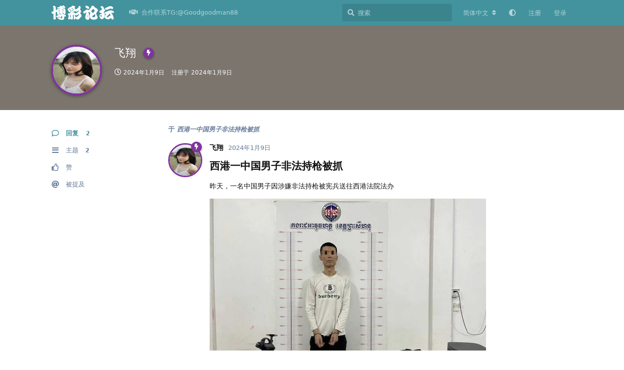

--- FILE ---
content_type: text/html; charset=utf-8
request_url: https://www.alumastall.com/u/gagassagf
body_size: 8128
content:
<!doctype html>
<html  dir="ltr"        lang="zh-Hans" >
    <head>
        <meta charset="utf-8">
        <title>飞翔 - 博彩论坛-博彩平台-华人博彩论坛平台主站</title>

        <link rel="canonical" href="https://www.alumastall.com/u/gagassagf">
<link rel="preload" href="https://www.alumastall.com/assets/forum.js?v=19af9cdc" as="script">
<link rel="preload" href="https://www.alumastall.com/assets/forum-zh-Hans.js?v=185b11a8" as="script">
<link rel="preload" href="https://www.alumastall.com/assets/fonts/fa-solid-900.woff2" as="font" type="font/woff2" crossorigin="">
<link rel="preload" href="https://www.alumastall.com/assets/fonts/fa-regular-400.woff2" as="font" type="font/woff2" crossorigin="">
<meta name="viewport" content="width=device-width, initial-scale=1, maximum-scale=1, minimum-scale=1">
<meta name="description" content="飞翔 的个人资料 | 2 篇主题 | 2 条回复">
<meta name="theme-color" content="#42939e">
<meta name="application-name" content="博彩论坛-博彩平台-华人博彩论坛平台主站">
<meta name="robots" content="index, follow">
<meta name="twitter:card" content="summary_large_image">
<meta name="twitter:image" content="https://www.alumastall.com/assets/avatars/predefinedAvatar:twv3oKuzjB3A8ta0.jpg">
<meta name="twitter:title" content="飞翔 的个人资料">
<meta name="twitter:description" content="飞翔 的个人资料 | 2 篇主题 | 2 条回复">
<meta name="twitter:url" content="https://www.alumastall.com/u/gagassagf">
<meta name="color-scheme" content="light">
<link rel="stylesheet" media="not all and (prefers-color-scheme: dark)" class="nightmode-light" href="https://www.alumastall.com/assets/forum.css?v=34cdf0c7" />
<link rel="stylesheet" media="(prefers-color-scheme: dark)" class="nightmode-dark" href="https://www.alumastall.com/assets/forum-dark.css?v=8b688bf3" />
<link rel="shortcut icon" href="https://www.alumastall.com/assets/favicon-yo5n6nhq.png">
<meta property="og:site_name" content="博彩论坛-博彩平台-华人博彩论坛平台主站">
<meta property="og:type" content="profile">
<meta property="og:image" content="https://www.alumastall.com/assets/avatars/predefinedAvatar:twv3oKuzjB3A8ta0.jpg">
<meta property="profile:username" content="gagassagf">
<meta property="og:title" content="飞翔 的个人资料">
<meta property="og:description" content="飞翔 的个人资料 | 2 篇主题 | 2 条回复">
<meta property="og:url" content="https://www.alumastall.com/u/gagassagf">
<script type="application/ld+json">[{"@context":"http:\/\/schema.org","@type":"ProfilePage","publisher":{"@type":"Organization","name":"\u535a\u5f69\u8bba\u575b-\u535a\u5f69\u5e73\u53f0-\u534e\u4eba\u535a\u5f69\u8bba\u575b\u5e73\u53f0\u4e3b\u7ad9","url":"https:\/\/www.alumastall.com","description":"\u535a\u5f69\u8bba\u575b\u3010https:\/\/www.alumastall.com\u3011\u4f5c\u4e3a\u6700\u4e13\u4e1a\u7684\u535a\u5f69\u8bba\u575b\u535a\u5f69\u7b56\u7565\u7814\u7a76\u8bba\u575b,\u4e3a\u535a\u5f69\u8bba\u575b\u7231\u597d\u8005\u63d0\u4f9b\u6700\u65b0\u6700\u5feb\u7684\u535a\u5f69\u8bba\u575b\u884c\u4e1a\u8d44\u8baf\u548c\u4ea4\u6d41\u5e73\u53f0\u3002","logo":"https:\/\/www.alumastall.com\/assets\/logo-zqa7bmhm.png"},"image":"https:\/\/www.alumastall.com\/assets\/avatars\/predefinedAvatar:twv3oKuzjB3A8ta0.jpg","name":"\u98de\u7fd4","dateCreated":"2024-01-09T14:09:29+00:00","commentCount":2,"description":"\u98de\u7fd4 \u7684\u4e2a\u4eba\u8d44\u6599 | 2 \u7bc7\u4e3b\u9898 | 2 \u6761\u56de\u590d","url":"https:\/\/www.alumastall.com\/u\/gagassagf"},{"@context":"http:\/\/schema.org","@type":"WebSite","url":"https:\/\/www.alumastall.com\/","potentialAction":{"@type":"SearchAction","target":"https:\/\/www.alumastall.com\/?q={search_term_string}","query-input":"required name=search_term_string"}}]</script>

        <script>
            /* fof/nightmode workaround for browsers without (prefers-color-scheme) CSS media query support */
            if (!window.matchMedia('not all and (prefers-color-scheme), (prefers-color-scheme)').matches) {
                document.querySelector('link.nightmode-light').removeAttribute('media');
            }
        </script>
        
    </head>

    <body>
        <div id="app" class="App">

    <div id="app-navigation" class="App-navigation"></div>

    <div id="drawer" class="App-drawer">

        <header id="header" class="App-header">
            <div id="header-navigation" class="Header-navigation"></div>
            <div class="container">
                <div class="Header-title">
                    <a href="https://www.alumastall.com" id="home-link">
                                                    <img src="https://www.alumastall.com/assets/logo-zqa7bmhm.png" alt="博彩论坛-博彩平台-华人博彩论坛平台主站" class="Header-logo">
                                            </a>
                </div>
                <div id="header-primary" class="Header-primary"></div>
                <div id="header-secondary" class="Header-secondary"></div>
            </div>
        </header>

    </div>

    <main class="App-content">
        <div id="content"></div>

        <div id="flarum-loading" style="display: none">
    正在加载…
</div>

<noscript>
    <div class="Alert">
        <div class="container">
            请使用更现代的浏览器并启用 JavaScript 以获得最佳浏览体验。
        </div>
    </div>
</noscript>

<div id="flarum-loading-error" style="display: none">
    <div class="Alert">
        <div class="container">
            加载论坛时出错，请强制刷新页面重试。
        </div>
    </div>
</div>

<noscript id="flarum-content">
    
</noscript>


        <div class="App-composer">
            <div class="container">
                <div id="composer"></div>
            </div>
        </div>
    </main>

</div>




        <div id="modal"></div>
        <div id="alerts"></div>

        <script>
            document.getElementById('flarum-loading').style.display = 'block';
            var flarum = {extensions: {}};
        </script>

        <script src="https://www.alumastall.com/assets/forum.js?v=19af9cdc"></script>
<script src="https://www.alumastall.com/assets/forum-zh-Hans.js?v=185b11a8"></script>

        <script id="flarum-json-payload" type="application/json">{"fof-nightmode.assets.day":"https:\/\/www.alumastall.com\/assets\/forum.css?v=34cdf0c7","fof-nightmode.assets.night":"https:\/\/www.alumastall.com\/assets\/forum-dark.css?v=8b688bf3","resources":[{"type":"forums","id":"1","attributes":{"title":"\u535a\u5f69\u8bba\u575b-\u535a\u5f69\u5e73\u53f0-\u534e\u4eba\u535a\u5f69\u8bba\u575b\u5e73\u53f0\u4e3b\u7ad9","description":"\u535a\u5f69\u8bba\u575b\u3010https:\/\/www.alumastall.com\u3011\u4f5c\u4e3a\u6700\u4e13\u4e1a\u7684\u535a\u5f69\u8bba\u575b\u535a\u5f69\u7b56\u7565\u7814\u7a76\u8bba\u575b,\u4e3a\u535a\u5f69\u8bba\u575b\u7231\u597d\u8005\u63d0\u4f9b\u6700\u65b0\u6700\u5feb\u7684\u535a\u5f69\u8bba\u575b\u884c\u4e1a\u8d44\u8baf\u548c\u4ea4\u6d41\u5e73\u53f0\u3002","showLanguageSelector":true,"baseUrl":"https:\/\/www.alumastall.com","basePath":"","baseOrigin":"https:\/\/www.alumastall.com","debug":false,"apiUrl":"https:\/\/www.alumastall.com\/api","welcomeTitle":"\u535a\u5f69\u8bba\u575b-\u535a\u5f69\u5e73\u53f0-\u534e\u4eba\u535a\u5f69\u8bba\u575b\u5e73\u53f0\u4e3b\u7ad9","welcomeMessage":"\u535a\u5f69\u8bba\u575b\u3010https:\/\/www.alumastall.com\u3011\u6b22\u8fce\u6765\u5230\u535a\u5f69\u8bba\u575b\uff0c\u535a\u5f69\u8bba\u575b\u662f\u4e13\u4e1a\u7684\u535a\u5f69\u4fe1\u606f\u4ea4\u6d41\u8bba\u575b\u4f5c\u4e3a\u6700\u4e13\u4e1a\u7684\u535a\u5f69\u8bba\u575b-\u535a\u5f69\u5e73\u53f0-\u534e\u4eba\u535a\u5f69\u8bba\u575b\u5e73\u53f0\u4e3b\u7ad9\u4e3a\u535a\u5f69\u7231\u597d\u8005\u63d0\u4f9b\u6700\u65b0\u6700\u5feb\u7684\u535a\u5f69\u884c\u4e1a\u8d44\u8baf\u548c\u535a\u5f69\u4ea4\u6d41\u5e73\u53f0.","themePrimaryColor":"#42939e","themeSecondaryColor":"#4D698E","logoUrl":"https:\/\/www.alumastall.com\/assets\/logo-zqa7bmhm.png","faviconUrl":"https:\/\/www.alumastall.com\/assets\/favicon-yo5n6nhq.png","headerHtml":null,"footerHtml":"","allowSignUp":true,"defaultRoute":"\/all","canViewForum":true,"canStartDiscussion":false,"canSearchUsers":false,"canCreateAccessToken":false,"canModerateAccessTokens":false,"assetsBaseUrl":"https:\/\/www.alumastall.com\/assets","canViewFlags":false,"guidelinesUrl":null,"fof-upload.canUpload":false,"fof-upload.canDownload":false,"fof-upload.composerButtonVisiblity":"both","canBypassTagCounts":false,"minPrimaryTags":"1","maxPrimaryTags":"1","minSecondaryTags":"0","maxSecondaryTags":"3","stickiest.badge_icon":"fas fa-layer-group","nodp.time_limit":"1440","fof-user-bio.maxLength":200,"fof-user-bio.maxLines":0,"ReactionConverts":[null,null,null],"fofReactionsAllowAnonymous":false,"fofNightMode_autoUnsupportedFallback":1,"fofNightMode.showThemeToggleOnHeaderAlways":true,"fof-nightmode.default_theme":0,"pusherKey":null,"pusherCluster":null,"displayNameDriver":"nickname","setNicknameOnRegistration":true,"randomizeUsernameOnRegistration":false,"allowUsernameMentionFormat":true,"canBypassAds":false,"cannotSetCustomAvatar":false,"cannotRemoveAvatar":false,"canSetPredefinedAvatar":true,"predefinedAvatarsPrefix":"https:\/\/www.alumastall.com\/assets\/avatars\/predefined\/","predefinedAvatars":["XQK55pdZr1Llvv3w.jpeg","WAOq4Qr54824up3P.jpeg","Z5AMLMn1TYoqbtSq.jpeg","oj8TNe0FzGXDCTFD.jpeg","UFQCMQvhhuGx8f82.png","ufFR6K5AxoNCNhta.jpeg","Ef6PWY8j5CcLwUlW.png","E8TbaYS3ySz4EcLe.png","gsnsWtAH4Bfoe9Eo.jpeg","F6OwOMZU0O38hNMe.png","gXJmLL9lGtFUlna6.png","6Hh2zZXTiAIeR0q1.jpg","FvlWl8jp6X8lWgCa.jpg","CUBHfJk9SSuhIvs5.jpg","Zi8oYVL6Ze3OMeJ6.jpg","NlQkyhVAdquxLIqB.jpg","nEwocwAby806x93O.jpg","uFcjM7iYdnoVm0Gu.jpg","mDzZsirpEBBc7VSs.jpg","nEADPbuPRHsGrJtY.jpg","hhzkfxL7vsWv3485.jpg","g92hJIwfzfnM8MwO.jpg","BXauQNGWK5Oznqvb.jpg","WCP671FVY1h0uBA3.jpg","RSGCZA5muISx8L8c.jpg","ykm4iyYUHz2KuK8L.jpg","9xaL2s88XY1njHed.jpg","SNWWicLq7kGZRin5.jpg","ucBT97TlfufYD3nv.jpg","ImBfSKP9tSNrMiWe.jpg","bMPBLPlyjKYqKb6J.jpg","w5aXYZe7hhkbvv3U.jpg","I240LDXnkf6fANlZ.jpg","UjzB3VdrLdLw8BXj.jpg","Ntf1OL8h3BDmRgNR.jpg","ZFy6HgDyNcJAWFSh.jpg","Sp5SSe8JyOYMCVGL.jpg","AvUpD2BMKIEj15Nu.jpg","tuWiVf09eqF5aTQS.jpg","twv3oKuzjB3A8ta0.jpg","vyZycHZ5HF4mFbjW.jpg","xsPmTupAkQegaMsL.jpg","3uLlm86Xk2lAS9m4.jpg","6PueRYfBHhDkZWfv.jpg","Bs3pFbNL2LRME1OY.jpg","Dp4d40fHMzz6sP7Z.jpg","JsER6e8PV3mzbgIR.jpg","n0Wm4bMMziRw1niN.jpg","lY1CV0ThOkil5kOa.jpg","ZOqXYKOhEq4uKxdQ.jpg","54XCL4uYDDzU3ptG.jpg","FuKwmiBA8b70EiOc.jpg","PEGwtifrGdtNTlwS.jpg","TZn4z2S3rilz40iP.jpg","WV9HoYXH2Vj4CuOR.jpg","ZJVIwgcUdzazDvMh.jpg","Z4JgxXkM5nUDiffK.png","9Di7CInJuQpN0EUx.png","DhuKzFGMJHKhGJaP.jpg","NpDn0pDUePMbyI8e.png","4JZaF1ElwIIlfTzy.jpg","nlkKFBL4vp6lDE8i.png","hsExMBdb2npKfrrP.jpg","mMO8NgIOEnOEVcXY.jpg","74QzNg2vDGeCMKxq.png","7mr0xYoi5R3A2pBZ.png","LOvazMEQiHVv7sVA.jpg","wGwJp5N78iZ2mSBv.png","KhWIZn1ano6znJHf.png","j5irMar4mp7EygYM.png","nnj2lK2X5oDb7iG5.jpg"],"emojioneAreaEnableSearch":true,"emojioneAreaEnableRecent":true,"emojioneAreaEnableTones":true,"emojioneAreaFiltersPositionBottom":true,"emojioneAreaSearchPositionBottom":true,"emojioneAreaHideFlarumButton":true},"relationships":{"groups":{"data":[{"type":"groups","id":"1"},{"type":"groups","id":"2"},{"type":"groups","id":"3"},{"type":"groups","id":"4"}]},"tags":{"data":[{"type":"tags","id":"1"},{"type":"tags","id":"2"},{"type":"tags","id":"3"},{"type":"tags","id":"4"},{"type":"tags","id":"5"},{"type":"tags","id":"6"},{"type":"tags","id":"7"},{"type":"tags","id":"8"},{"type":"tags","id":"9"},{"type":"tags","id":"10"},{"type":"tags","id":"11"},{"type":"tags","id":"12"},{"type":"tags","id":"13"},{"type":"tags","id":"14"}]},"reactions":{"data":[{"type":"reactions","id":"1"},{"type":"reactions","id":"2"},{"type":"reactions","id":"3"},{"type":"reactions","id":"4"},{"type":"reactions","id":"5"},{"type":"reactions","id":"6"}]},"links":{"data":[{"type":"links","id":"21"}]}}},{"type":"groups","id":"1","attributes":{"nameSingular":"\u7ba1\u7406\u5458","namePlural":"\u7ba1\u7406\u7ec4","color":"#B72A2A","icon":"fas fa-wrench","isHidden":0}},{"type":"groups","id":"2","attributes":{"nameSingular":"\u6e38\u5ba2","namePlural":"\u6e38\u5ba2","color":null,"icon":null,"isHidden":0}},{"type":"groups","id":"3","attributes":{"nameSingular":"\u6ce8\u518c\u7528\u6237","namePlural":"\u6ce8\u518c\u7528\u6237","color":null,"icon":null,"isHidden":0}},{"type":"groups","id":"4","attributes":{"nameSingular":"\u7248\u4e3b","namePlural":"\u7248\u4e3b\u7ec4","color":"#80349E","icon":"fas fa-bolt","isHidden":0}},{"type":"tags","id":"1","attributes":{"name":"\u514d\u8d39\u9001\u5f69\u91d1","description":"\u5206\u4eab\u767d\u83dc,\u767d\u5ad6\u5f69\u91d1,\u514d\u8d39\u8585\u7f8a\u6bdb,\u6700\u65b0\u4f18\u60e0\u8d44\u8baf","slug":"mianfeisongcaijin","color":"#EF564F","backgroundUrl":null,"backgroundMode":null,"icon":"fas fa-solid fa-gift","discussionCount":424,"position":0,"defaultSort":null,"isChild":false,"isHidden":false,"lastPostedAt":"2026-01-31T09:02:19+00:00","canStartDiscussion":false,"canAddToDiscussion":false}},{"type":"tags","id":"2","attributes":{"name":"\u4fe1\u8a89\u535a\u5f69\u9996\u5b58\u4f18\u60e0","description":"\u5173\u4e8e\u4e0d\u540c\u7ebf\u4e0a\u8d4c\u535a\u5e73\u53f0\u7684\u8ba8\u8bba\uff0c\u5305\u62ec\u8bc4\u4ef7\u3001\u7ecf\u9a8c\u5206\u4eab\u3001\u5b89\u5168\u6027\u7b49\u65b9\u9762\u7684\u4fe1\u606f\u3002","slug":"xinyubocaishocunyouhui","color":"#6DBB3E","backgroundUrl":null,"backgroundMode":null,"icon":"fas fa-check","discussionCount":7,"position":1,"defaultSort":null,"isChild":false,"isHidden":false,"lastPostedAt":"2026-01-15T08:03:04+00:00","canStartDiscussion":false,"canAddToDiscussion":false}},{"type":"tags","id":"3","attributes":{"name":"\u535a\u5f69\u5b9e\u6218\u7b56\u7565","description":"\u5206\u4eab\u548c\u8ba8\u8bba\u5404\u79cd\u8d4c\u535a\u7b56\u7565\u3001\u6280\u5de7\u548c\u7cfb\u7edf\uff0c\u4ee5\u63d0\u9ad8\u80dc\u7387\u6216\u964d\u4f4e\u98ce\u9669\u3002","slug":"bocaishizhancelue","color":"#e826b4","backgroundUrl":null,"backgroundMode":null,"icon":"fas fa-solid fa-dice","discussionCount":114,"position":2,"defaultSort":null,"isChild":false,"isHidden":false,"lastPostedAt":"2026-01-31T09:01:33+00:00","canStartDiscussion":false,"canAddToDiscussion":false}},{"type":"tags","id":"4","attributes":{"name":"\u9ed1\u5e73\u53f0\u66dd\u5149","description":"\u6536\u96c6\u5404\u5927\u5e73\u53f0\u7684\u9ed1\u6599\uff0c\u4e3a\u73a9\u5bb6\u907f\u96f7\u907f\u5751\u3002","slug":"heipingtaibaoguang","color":"#414141","backgroundUrl":null,"backgroundMode":null,"icon":"fas fa-solid fa-video-slash","discussionCount":59,"position":3,"defaultSort":null,"isChild":false,"isHidden":false,"lastPostedAt":"2026-01-31T09:02:33+00:00","canStartDiscussion":false,"canAddToDiscussion":false}},{"type":"tags","id":"5","attributes":{"name":"\u6bcf\u65e5\u4f53\u80b2\u8d5b\u4e8b\u63a8\u5355","description":"\u53d1\u5e03\u70ed\u95e8\u8d5b\u4e8b\u63a8\u5355\uff0c\u4e89\u53d6\u522b\u5885\u9760\u5927\u6d77","slug":"mmeiritiyusaishituidan","color":"#c43673","backgroundUrl":null,"backgroundMode":null,"icon":"fas fa-bullhorn","discussionCount":20,"position":4,"defaultSort":null,"isChild":false,"isHidden":false,"lastPostedAt":"2025-12-29T07:37:13+00:00","canStartDiscussion":false,"canAddToDiscussion":false}},{"type":"tags","id":"6","attributes":{"name":"\u4f53\u80b2\u6700\u65b0\u8d44\u8baf","description":"\u96c6\u7ed3\u5168\u7403\u5404\u7c7b\u4f53\u80b2\u8d5b\u4e8b\u7684\u8d44\u8baf\u548c\u5206\u6790","slug":"tiyuzuixinzixun","color":"#1acb26","backgroundUrl":null,"backgroundMode":null,"icon":"fas fa-regular fa-futbol","discussionCount":34,"position":5,"defaultSort":null,"isChild":false,"isHidden":false,"lastPostedAt":"2026-01-21T17:24:51+00:00","canStartDiscussion":false,"canAddToDiscussion":false}},{"type":"tags","id":"7","attributes":{"name":"\u535a\u5f69\u5927\u4e8b\u4ef6","description":"\u672c\u680f\u76ee\u4e3b\u8981\u5206\u4eab\u5168\u65b9\u4f4d\u7684\u73af\u7403\u535a\u5f69\u65b0\u95fb\uff0c\u638c\u63e1\u535a\u5f69\u4ea7\u4e1a\u6700\u65b0\u4fe1\u606f\u3001\u62a5\u5bfc\u5404\u5927\u535a\u5f69\u516c\u53f8\u6392\u540d\u52a8\u6001\u3001\u5728\u7ebf\u535a\u5f69\u8d8b\u52bf\u4ee5\u53ca\u5404\u56fd\u8d4c\u724c\u7533\u8bf7\u6307\u5357","slug":"bocaidashijian","color":"#284ad2","backgroundUrl":null,"backgroundMode":null,"icon":"fas fa-solid fa-rss","discussionCount":92,"position":6,"defaultSort":null,"isChild":false,"isHidden":false,"lastPostedAt":"2026-01-26T05:18:27+00:00","canStartDiscussion":false,"canAddToDiscussion":false}},{"type":"tags","id":"8","attributes":{"name":"\u5b66\u4e60\u4ea4\u6d41","description":"\u4f9b\u8001\u54e5\u4eec\u4ea4\u6d41\u4e0e\u535a\u5f08\u76f8\u5173\u95ee\u9898.\u7981\u5047\u4fe1\u606f,\u7981\u94fe\u63a5\u7981\u7559\u8054\u7cfb\u65b9\u5f0f,\u7981\u704c\u6c34\u5e16,\u7981\u6076\u610f\u5e16","slug":"xuexijiaoliu","color":"#48BF83","backgroundUrl":null,"backgroundMode":null,"icon":"fas fa-plug","discussionCount":47,"position":7,"defaultSort":null,"isChild":false,"isHidden":false,"lastPostedAt":"2026-01-26T05:17:56+00:00","canStartDiscussion":false,"canAddToDiscussion":false}},{"type":"tags","id":"9","attributes":{"name":"\u6212\u8d4c\u6587\u7ae0","description":"\u5e2e\u52a9\u6c89\u6d6e\u8d4c\u6d77\u7684\u4eba\u4e0a\u5cb8,\u522b\u8f93\u5149\u4e86\u624d\u60f3\u5230\u8981\u6212\u8d4c","slug":"jieduwenzhang","color":"#9354CA","backgroundUrl":null,"backgroundMode":null,"icon":"fas fa-hand-holding-heart","discussionCount":45,"position":8,"defaultSort":null,"isChild":false,"isHidden":false,"lastPostedAt":"2026-01-13T04:25:32+00:00","canStartDiscussion":false,"canAddToDiscussion":false}},{"type":"tags","id":"10","attributes":{"name":"\u535a\u5f69\u6545\u4e8b\u6c47","description":"\u8001\u54e5\u4eec\u53ef\u4ee5\u5728\u6b64\u5206\u4eab\u65e5\u5e38\u751f\u6d3b\uff0c\u4eba\u751f\u7ecf\u5386\uff0c\u535a\u5f08\u4e2d\u7684\u559c\u60a6\u4e0e\u5fe7\u4f24\u3002","slug":"bocaigushihui","color":"#dc7f32","backgroundUrl":null,"backgroundMode":null,"icon":"fas fa-solid fa-book","discussionCount":37,"position":9,"defaultSort":null,"isChild":false,"isHidden":false,"lastPostedAt":"2026-01-31T09:02:09+00:00","canStartDiscussion":false,"canAddToDiscussion":false}},{"type":"tags","id":"11","attributes":{"name":"\u535a\u5f69\u8d44\u6e90","description":"\u5206\u4eab\u4e0e\u535a\u5f69\u76f8\u5173\u7684\u8d44\u6e90","slug":"bocaiziyuan","color":"#626C78","backgroundUrl":null,"backgroundMode":null,"icon":"fas fa-toolbox","discussionCount":9,"position":10,"defaultSort":null,"isChild":false,"isHidden":false,"lastPostedAt":"2024-01-05T15:08:31+00:00","canStartDiscussion":false,"canAddToDiscussion":false}},{"type":"tags","id":"12","attributes":{"name":"\u6c42\u52a9\u4e0e\u53cd\u9988","description":"\u672c\u680f\u76ee\u5206\u4eab\u9700\u8981\u6c42\u52a9\u7684\u6765\u8fd9\u91cc\uff0c\u9700\u8981\u53cd\u9988\u7684\u6765\u8fd9\u91cc","slug":"qiuzhuyufankui","color":"#9354CA","backgroundUrl":null,"backgroundMode":null,"icon":"fas fa-comment-dots","discussionCount":0,"position":11,"defaultSort":null,"isChild":false,"isHidden":false,"lastPostedAt":null,"canStartDiscussion":false,"canAddToDiscussion":false}},{"type":"tags","id":"13","attributes":{"name":"\u7ad9\u957f\u4e13\u533a","description":"\u672c\u680f\u76ee\u7531\u7ad9\u957f\u5206\u4eab\uff0c\u672c\u8bba\u575b\u7ad9\u957f\u8bda\u4fe1\u505a\u4e8b\u3001\u8bda\u4fe1\u4ea4\u6d41\u3001\u8bda\u4fe1\u5408\u4f5c\u3001\u552f\u8bda\u4fe1\u7b2c\u4e00\u3002","slug":"zhanzhangzhuanqu","color":"#3700ff","backgroundUrl":null,"backgroundMode":null,"icon":"fas fa-bolt fa-solid fa-pen","discussionCount":24,"position":12,"defaultSort":null,"isChild":false,"isHidden":false,"lastPostedAt":"2026-01-17T18:01:34+00:00","canStartDiscussion":false,"canAddToDiscussion":false}},{"type":"tags","id":"14","attributes":{"name":"\u8bba\u575b\u516c\u544a","description":"\u535a\u5f69\u8bba\u575b\u6700\u65b0\u516c\u544a\u5728\u8be5\u680f\u76ee\u89c2\u770b\u67e5\u770b","slug":"luntangongg","color":"#EF564F","backgroundUrl":null,"backgroundMode":null,"icon":"fas fa-bullhorn","discussionCount":4,"position":13,"defaultSort":null,"isChild":false,"isHidden":false,"lastPostedAt":"2024-03-21T22:41:37+00:00","canStartDiscussion":false,"canAddToDiscussion":false}},{"type":"reactions","id":"1","attributes":{"identifier":"thumbsup","display":null,"type":"emoji","enabled":true}},{"type":"reactions","id":"2","attributes":{"identifier":"thumbsdown","display":null,"type":"emoji","enabled":true}},{"type":"reactions","id":"3","attributes":{"identifier":"laughing","display":null,"type":"emoji","enabled":true}},{"type":"reactions","id":"4","attributes":{"identifier":"confused","display":null,"type":"emoji","enabled":true}},{"type":"reactions","id":"5","attributes":{"identifier":"heart","display":null,"type":"emoji","enabled":true}},{"type":"reactions","id":"6","attributes":{"identifier":"tada","display":null,"type":"emoji","enabled":true}},{"type":"links","id":"21","attributes":{"id":21,"title":"\u5408\u4f5c\u8054\u7cfbTG:@Goodgoodman88","icon":"fas fa-solid fa-handshake","url":"https:\/\/t.me\/Goodgoodman88","position":null,"isInternal":false,"isNewtab":false,"isChild":false,"visibility":"everyone"}}],"session":{"userId":0,"csrfToken":"VRQoCEZZF09Zb991GFgmi6a347ez8G06UJDjWMLJ"},"locales":{"zh-Hans":"\u7b80\u4f53\u4e2d\u6587","en":"English"},"locale":"zh-Hans","davwheat-ads.ad-code.between_posts":"\n\n  \u003Cdiv class=\u0022PostStream\u0022 style=\u0022margin-top: 10px; width:100%\u0022\u003E   \u003Ca href=\u0022http:\/\/23.225.52.68:4466\/vip348.html\u0022 target=\u0022_blank\u0022\u003E\n      \u003Cimg src=\u0022https:\/\/baipiaowang.org\/assets\/files\/2025-09-08\/1757317192-293993-2400-194.gif\u0022 \n      alt=\u00224466\u0022 width=\u0022100%\u0022\u003E\n     \u003C\/a\u003E\n    \u003C\/div\u003E\n\n\n\n\n\u003Cdiv class=\u0022PostStream\u0022 style=\u0022margin-top: 10px; width:100%\u0022\u003E\n     \u003Ca href=\u0022https:\/\/www.we867325.com\/aff.php?vid=1253358\u0022 target=\u0022_blank\u0022\u003E\n      \u003Cimg src=\u0022https:\/\/meibo999.com\/assets\/files\/2025-06-01\/1748772785-826593-2400-194.gif\u0022 alt=\u0022\u7b2c\u4e00\u4f53\u80b2\u0022 width=\u0022100%\u0022\u003E\n     \u003C\/a\u003E\n    \u003C\/div\u003E\n\n\n\n\n\n\u003Cdiv class=\u0022PostStream\u0022 style=\u0022margin-top: 10px; width:100%\u0022\u003E\n     \u003Ca href=\u0022https:\/\/www.zhgj7.vip\u0022 target=\u0022_blank\u0022\u003E\n      \u003Cimg src=\u0022https:\/\/baipiaowang.org\/assets\/files\/2025-03-18\/1742310095-631350-bc0c11bd-1fa3-47fc-9df3-9b9d472835a4.gif\u0022 alt=\u0022\u5c0a\u7687\u0022 width=\u0022100%\u0022\u003E\n     \u003C\/a\u003E\n    \u003C\/div\u003E\n\n\u003Cdiv class=\u0022PostStream\u0022 style=\u0022margin-top: 10px; width:100%\u0022\u003E\n     \u003Ca href=\u0022https:\/\/www.3bet5.cc:35559\/entry\/register\/?i_code=9784697\u0022 target=\u0022_blank\u0022\u003E\n      \u003Cimg src=\u0022https:\/\/baicaidaquan.com\/assets\/files\/2025-09-15\/1757926120-270990-2400x194.gif\u0022 \n      alt=\u0022bet5\u4f53\u80b2\u0022 width=\u0022100%\u0022\u003E\n     \u003C\/a\u003E\n    \u003C\/div\u003E\n\n\u003Cdiv class=\u0022PostStream\u0022 style=\u0022margin-top: 10px; width:100%\u0022\u003E\n     \u003Ca href=\u0022https:\/\/www.079111.cc:8899\/Register\/?a=580165\u0022 target=\u0022_blank\u0022\u003E\n      \u003Cimg src=\u0022https:\/\/www.genostas.com\/assets\/files\/2025-09-28\/1759043239-219743-bd3d56d6-cd78-45f7-a662-23984e0ddae8.gif\u0022 \n      alt=\u0022\u65b0\u8461\u4eac\u0022 width=\u0022100%\u0022\u003E\n     \u003C\/a\u003E\n    \u003C\/div\u003E\n\n\n\n\u003Cdiv class=\u0022PostStream\u0022 style=\u0022margin-top: 10px; width:100%\u0022\u003E\n     \u003Ca href=\u0022https:\/\/t.me\/kuaisuqianming\u0022 target=\u0022_blank\u0022\u003E\n      \u003Cimg src=\u0022https:\/\/meibo999.com\/assets\/files\/2025-07-30\/1753896194-281861-ios.gif\u0022 alt=\u0022\u7b7e\u540d\u0022 width=\u0022100%\u0022\u003E\n     \u003C\/a\u003E\n    \u003C\/div\u003E\n\n\n\u003Cdiv class=\u0022PostStream\u0022 style=\u0022margin-top: 10px; width:100%\u0022\u003E\n     \u003Ca href=\u0022http:\/\/jinshapg10.com\/\u0022 target=\u0022_blank\u0022\u003E\n      \u003Cimg src=\u0022https:\/\/meibo999.com\/assets\/files\/2025-06-21\/1750484571-914080-pg.gif\u0022 alt=\u0022\u91d1\u6c99\u0022 width=\u0022100%\u0022\u003E\n     \u003C\/a\u003E\n    \u003C\/div\u003E\n\n\n\u003Cdiv class=\u0022PostStream\u0022 style=\u0022margin-top: 10px; width:100%\u0022\u003E\n     \u003Ca href=\u0022https:\/\/558.5583606.cc:8443\/?shareName=558.5583606.cc\u0022 target=\u0022_blank\u0022\u003E\n      \u003Cimg src=\u0022https:\/\/kaiyuanqipai.org\/assets\/files\/2025-08-25\/1756111166-561238-558-2400x194.gif\u0022 \n      alt=\u0022\u5f00\u5143\u68cb\u724c\u0022 width=\u0022100%\u0022\u003E\n     \u003C\/a\u003E\n    \u003C\/div\u003E\n\n\u003Cdiv class=\u0022PostStream\u0022 style=\u0022margin-top: 10px; width:100%\u0022\u003E\n     \u003Ca href=\u0022https:\/\/2pg.2055983.cc\u0022 target=\u0022_blank\u0022\u003E\n      \u003Cimg src=\u0022https:\/\/kaiyuanqipai.org\/assets\/files\/2025-08-25\/1756111222-623116-2400x194.gif\u0022 \n      alt=\u0022PG\u7535\u5b50\u0022 width=\u0022100%\u0022\u003E\n     \u003C\/a\u003E\n    \u003C\/div\u003E\n\n\n\n\n\n\u003Cdiv class=\u0022PostStream\u0022 style=\u0022margin-top: 10px; width:100%\u0022\u003E\n\t\t\t\u003Ca href=\u0022https:\/\/t.me\/seo8686\u0022 target=\u0022_blank\u0022\u003E\n\t\t\t\t\u003Cimg src=\u0022https:\/\/bocaiquan.org\/assets\/files\/2023-10-18\/1697613861-574998-1.gif\u0022 alt=\u0022\u5e7f\u544a\u5408\u4f5c\u0022 width=\u0022100%\u0022\u003E\n\t\t\t\u003C\/a\u003E\n\t\t\u003C\/div\u003E","davwheat-ads.ad-code.discussion_header":"","davwheat-ads.ad-code.discussion_sidebar":"","davwheat-ads.ad-code.footer":"","davwheat-ads.ad-code.header":"\n\n\u003Cdiv class=\u0022container\u0022 style=\u0022margin-top: 10px;\u0022\u003E\n     \u003Ca href=\u0022https:\/\/www.we867325.com\/aff.php?vid=1253358\u0022 target=\u0022_blank\u0022\u003E\n      \u003Cimg src=\u0022https:\/\/meibo999.com\/assets\/files\/2026-01-20\/1768900532-518101-2400x194-2.gif\u0022 \n      alt=\u0022\u7b2c\u4e00\u4f53\u80b2\u0022 width=\u0022100%\u0022\u003E\n     \u003C\/a\u003E\n    \u003C\/div\u003E\n\n\n\n\u003Cdiv class=\u0022container\u0022 style=\u0022margin-top: 10px;\u0022\u003E\n     \u003Ca href=\u0022http:\/\/23.225.52.68:4466\/vip348.html\u0022 target=\u0022_blank\u0022\u003E\n      \u003Cimg src=\u0022https:\/\/baipiaowang.org\/assets\/files\/2025-09-08\/1757317192-293993-2400-194.gif\u0022 \n      alt=\u00224466\u0022 width=\u0022100%\u0022\u003E\n     \u003C\/a\u003E\n    \u003C\/div\u003E\n\n\u003Cdiv class=\u0022container\u0022 style=\u0022margin-top: 10px;\u0022\u003E\n     \u003Ca href=\u0022https:\/\/134.122.165.149:5001\/fhdisf9ujfsdklj88\/887260891.php\u0022 target=\u0022_blank\u0022\u003E\n      \u003Cimg src=\u0022https:\/\/meibo999.com\/assets\/files\/2025-10-30\/1761801095-733044-960x70-1.gif\u0022 \n      alt=\u00227668\u666e\u4eac\u0022 width=\u0022100%\u0022\u003E\n     \u003C\/a\u003E\n    \u003C\/div\u003E\n\n\u003Cdiv class=\u0022container\u0022 style=\u0022margin-top: 10px;\u0022\u003E\n     \u003Ca href=\u0022https:\/\/service.sdqhwtvbtwdf.com\/C.ashx?btag=a_7590b_1722c_\u0026affid=2007166\u0026siteid=7590\u0026adid=1722\u0026c=groupsites\u0022 target=\u0022_blank\u0022\u003E\n      \u003Cimg src=\u0022https:\/\/www.xianshangbc.com\/assets\/files\/2026-01-14\/1768408219-656756-bvac-1384.gif\u0022 \n      alt=\u0022\u97e6\u5fb7\u0022 width=\u0022100%\u0022\u003E\n     \u003C\/a\u003E\n    \u003C\/div\u003E\n\n\n\u003Cdiv class=\u0022container\u0022 style=\u0022margin-top: 10px;\u0022\u003E\n     \u003Ca href=\u0022https:\/\/service.sdqhwtvbtwdf.com\/C.ashx?btag=a_7590b_2484c_\u0026affid=2007166\u0026siteid=7590\u0026adid=2484\u0026c=groupsites\u0022 target=\u0022_blank\u0022\u003E\n      \u003Cimg src=\u0022https:\/\/www.xianshangbc.com\/assets\/files\/2026-01-14\/1768408326-249609-wh-1274.gif\u0022 \n      alt=\u0022\u5a01\u5ec9\u0022 width=\u0022100%\u0022\u003E\n     \u003C\/a\u003E\n    \u003C\/div\u003E\n\n\n\n\n\n\u003Cdiv class=\u0022container\u0022 style=\u0022margin-top: 10px;\u0022\u003E\n     \u003Ca href=\u0022https:\/\/f5000.62684288.top:6268\/laicai.html?cid=9029005#mbh9057\u0022 target=\u0022_blank\u0022\u003E\n      \u003Cimg src=\u0022https:\/\/meibo999.com\/assets\/files\/2026-01-19\/1768823522-916268-1.gif\u0022 \n      alt=\u0022\u6c38\u5229\u0022 width=\u0022100%\u0022\u003E\n     \u003C\/a\u003E\n    \u003C\/div\u003E\n\n\n\n\u003Cdiv class=\u0022container\u0022 style=\u0022margin-top: 10px;\u0022\u003E\n     \u003Ca href=\u0022https:\/\/756551.shop:8899\/tycgg068.html\u0022 target=\u0022_blank\u0022\u003E\n      \u003Cimg src=\u0022https:\/\/meibo999.com\/assets\/files\/2026-01-07\/1767775301-459256-20260107-780351-570dfa7e6e25459e890a2b93f62ab299.gif\u0022 \n      alt=\u0022\u592a\u9633\u57ce\u0022 width=\u0022100%\u0022\u003E\n     \u003C\/a\u003E\n    \u003C\/div\u003E\n\n\n\n\n\n","davwheat-ads.ad-code.sidebar":"","davwheat-ads.ad-code.between_posts.js":"","davwheat-ads.ad-code.discussion_header.js":"","davwheat-ads.ad-code.discussion_sidebar.js":"","davwheat-ads.ad-code.footer.js":"","davwheat-ads.ad-code.header.js":"","davwheat-ads.ad-code.sidebar.js":"","davwheat-ads.between-n-posts":"15","davwheat-ads.enable-ad-after-placeholder":"0","davwheat-ads.enabled-ad-locations":"[\u0022header\u0022]","apiDocument":{"data":{"type":"users","id":"72","attributes":{"username":"gagassagf","displayName":"\u98de\u7fd4","avatarUrl":"https:\/\/www.alumastall.com\/assets\/avatars\/predefined\/twv3oKuzjB3A8ta0.jpg","slug":"gagassagf","joinTime":"2024-01-09T14:09:29+00:00","discussionCount":2,"commentCount":2,"canEdit":false,"canEditCredentials":false,"canEditGroups":false,"canDelete":false,"lastSeenAt":"2024-01-09T14:12:41+00:00","fof-upload-uploadCountCurrent":2,"fof-upload-uploadCountAll":2,"canSuspend":false,"bio":"","canViewBio":true,"canEditBio":false,"canEditNickname":false},"relationships":{"groups":{"data":[{"type":"groups","id":"4"}]}}},"included":[{"type":"groups","id":"4","attributes":{"nameSingular":"\u7248\u4e3b","namePlural":"\u7248\u4e3b\u7ec4","color":"#80349E","icon":"fas fa-bolt","isHidden":0}}]}}</script>

        <script>
            const data = JSON.parse(document.getElementById('flarum-json-payload').textContent);
            document.getElementById('flarum-loading').style.display = 'none';

            try {
                flarum.core.app.load(data);
                flarum.core.app.bootExtensions(flarum.extensions);
                flarum.core.app.boot();
            } catch (e) {
                var error = document.getElementById('flarum-loading-error');
                error.innerHTML += document.getElementById('flarum-content').textContent;
                error.style.display = 'block';
                throw e;
            }
        </script>

        
    </body>
</html>
